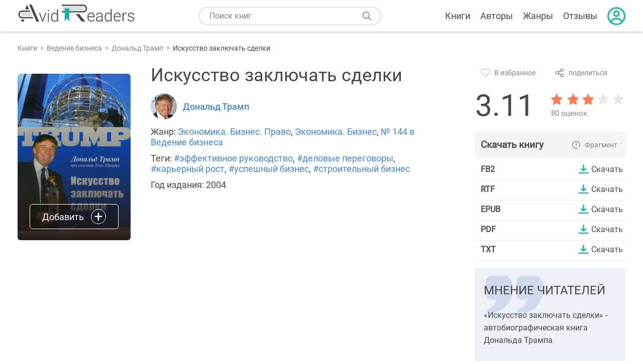

--- FILE ---
content_type: text/html; charset=UTF-8
request_url: https://avidreaders.ru/book/iskusstvo-zaklyuchat-sdelki.html
body_size: 8248
content:
<!DOCTYPE html><html lang="ru" prefix="og: http://ogp.me/ns# fb: http://ogp.me/ns/fb# books: http://ogp.me/ns/books#"><head><meta http-equiv="Content-Type" content="text/html; charset=UTF-8"><meta name="viewport" content="width=device-width, initial-scale=1"><title>Книга "Искусство заключать сделки" - Дональд Трамп скачать бесплатно</title><meta name="description" content="Скачать книгу Искусство заключать сделки - Дональд Трамп бесплатно в формате fb2, rtf, epub, pdf, txt, читать отзывы, аннотацию. Читать книгу онлайн. Жанр книги: Экономика. Бизнес. Право, Экономика. Бизнес, Ведение бизнеса. Купить книгу. Похожие книги на Искусство заключать сделки."><link rel="shortcut icon" type="image/x-icon" href="https://avidreaders.ru/images/favicon.ico"><link rel="apple-touch-icon" href="https://avidreaders.ru/images/apple-touch-icon.png"><link rel="apple-touch-icon" sizes="76x76" href="https://avidreaders.ru/images/apple-touch-icon-76x76.png"><link rel="apple-touch-icon" sizes="120x120" href="https://avidreaders.ru/images/apple-touch-icon-120x120.png"><link rel="apple-touch-icon" sizes="152x152" href="https://avidreaders.ru/images/apple-touch-icon-152x152.png"><link rel="apple-touch-icon" sizes="180x180" href="https://avidreaders.ru/images/apple-touch-icon-180x180.png"><meta property="og:type" content="books.book"><meta property="og:url" content="https://avidreaders.ru/book/iskusstvo-zaklyuchat-sdelki.html"><meta property="books:isbn" content="978-5-9614-1020-4"><link rel="image_src" href="https://avidreaders.ru/pics/7/7/251977.jpeg"><meta property="og:image" content="https://avidreaders.ru/pics/7/7/251977.jpeg"><meta property="og:title" content="Искусство заключать сделки"><meta property="og:description" content="Дональд Трамп – выдающаяся личность, известная по всему миру. Он написал книгу «Искусство заключать сделки», где поделился с читателями своим богатым опытом. В собственности автора находятся многие отели, казино, строительные компании, по этой при..."><meta property="fb:app_id" content="621109648078412"><link rel="amphtml" href="https://avidreaders.ru/amp/book/iskusstvo-zaklyuchat-sdelki.html"><link href="/v/styles/main.min.css" rel="stylesheet"><link href="/v/styles/book.min.css" rel="stylesheet"><!-- Yandex.RTB --><script>window.yaContextCb = window.yaContextCb || []</script><script src="https://yandex.ru/ads/system/context.js" async></script></head><body><div class="header"><div class="page_container container"><div class="wrap_logo"><a class="logo" href="https://avidreaders.ru/"><img src="https://avidreaders.ru/v/images/logo.svg" alt="Электронная библиотека AvidReaders" title="Электронная библиотека AvidReaders"></a></div><div class="menu_btn"></div><div class="search-button_mobile"></div><div class="wrap_search m_search"><input id="search-txt" class="wrap_search__field" type="text" autocomplete="off" placeholder="Поиск книг"><div class="wrap_search__button"></div><div class="dropdown"></div></div><div class="header_menu"><ul><li class="header_menu__icon-book"><a href="https://avidreaders.ru/books/">Книги</a></li><li class="header_menu__icon-authors"><a href="https://avidreaders.ru/authors/">Авторы</a></li><li class="header_menu__icon-genres"><a href="https://avidreaders.ru/genre/">Жанры</a></li><li class="header_menu__icon-reviews"><a href="https://avidreaders.ru/reviews/">Отзывы</a></li><li class="auth"><div class="person_pic"><span class="auth_form"> Войти | Регистрация</span></div></li></ul></div></div></div><div class="container" itemtype="http://schema.org/Book" itemscope=""><ul class="breadcrumbs" itemscope itemtype="https://schema.org/BreadcrumbList"><li itemprop="itemListElement" itemscope itemtype="https://schema.org/ListItem"><a itemprop="item" href="https://avidreaders.ru/books/"><span itemprop="name">Книги</span></a><meta itemprop="position" content="1"></li><li itemprop="itemListElement" itemscope itemtype="https://schema.org/ListItem"><a itemprop="item" href="https://avidreaders.ru/genre/vedenie-biznesa/"><span itemprop="name">Ведение бизнеса</span></a><meta itemprop="position" content="2"></li><li itemprop="itemListElement" itemscope itemtype="https://schema.org/ListItem"><a itemprop="item" href="https://avidreaders.ru/author/donald-tramp/"><span itemprop="name">Дональд Трамп</span></a><meta itemprop="position" content="3"></li><li itemprop="itemListElement" itemscope itemtype="https://schema.org/ListItem"><span itemprop="name">Искусство заключать сделки</span><meta itemprop="position" content="4"></li></ul><div class="wrap_cols relative top-info"><div class="left_clmn"><div class="book"><img itemprop="image" src="https://avidreaders.ru/pics/7/7/251977.jpeg" class="book__image" alt="Искусство заключать сделки"><div class="book_action action__desktop"><button class="btn"><i class="add_icon"></i><span>Добавить</span></button><ul class="dropdown"><li><span class="user_action " data-bid="251977" data-action="reading"> Читаю </span></li><li><span class="user_action " data-bid="251977" data-action="want2read"> Хочу прочитать </span></li><li><span class="user_action " data-bid="251977" data-action="red"> Прочитал </span></li></ul></div></div><div class="book_info" data-bid="251977"><h1 itemprop="name" class="title_lvl1">Искусство заключать сделки</h1><div class="author_wrapper"><div itemprop="author" class="author_info"><img src="/pics/authors/3/3/24833.jpeg" alt="Дональд Трамп"><a href="https://avidreaders.ru/author/donald-tramp/"><span itemprop="name">Дональд Трамп</span></a></div></div><div class="book-rating wrap_rate_block"><div class="book-rating__num ">3.11</div><div itemprop="aggregateRating" itemscope itemtype="http://schema.org/AggregateRating"><meta itemprop="worstRating" content="1"><meta itemprop="bestRating" content="5"><meta itemprop="ratingValue" content="3.11"><meta itemprop="reviewCount" content="80"><div class="wrap_stars b-rating" data-type="books" data-type-id="251977"><div class="fill" style="width: 62.2%"></div><div title="1" data-rating="1" class="one-star star star1"></div><div title="2" data-rating="2" class="one-star star star2"></div><div title="3" data-rating="3" class="one-star star star3"></div><div title="4" data-rating="4" class="one-star star star4"></div><div title="5" data-rating="5" class="one-star star star5"></div></div><span class="book-rating__reviews-count vote_count"> 80 оценок</span></div></div><div class="book_category"><p class="wrap_genre" itemprop="genre">Жанр: <a href="https://avidreaders.ru/genre/ekonomika-biznes-pravo/">Экономика. Бизнес. Право</a>, <a href="https://avidreaders.ru/genre/ekonomika-biznes/">Экономика. Бизнес</a>, <a href="https://avidreaders.ru/genre/vedenie-biznesa/">№ 144 в Ведение бизнеса</a></p><p class="wrap_genre">Теги: <a href="https://avidreaders.ru/tag/effektivnoe-rukovodstvo/">#эффективное руководство</a>, <a href="https://avidreaders.ru/tag/delovye-peregovory/">#деловые переговоры</a>, <a href="https://avidreaders.ru/tag/karernyy-rost/">#карьерный рост</a>, <a href="https://avidreaders.ru/tag/uspeshnyy-biznes/">#успешный бизнес</a>, <a href="https://avidreaders.ru/tag/stroitelnyy-biznes/">#строительный бизнес</a></p><div class="info">Год издания: 2004 </div></div></div></div><div class="right_clmn"><div class="social-actions"><span class="social-actions__favorite user_action" data-bid="251977" data-action="favorite">В избранное</span><span class="social-actions__share">поделиться</span></div><div class="social-share"><!-- set class is_show--><span class="social-share__close"></span><div class="social-share__title title_lvl2">Поделиться</div><div class="goodshare sh-big" style="margin: 20px 0;"><div class="share-visible"><ins data-social="vkontakte"></ins><ins data-social="odnoklassniki"></ins><ins data-social="telegram"></ins><ins data-social="viber"></ins><ins data-social="whatsapp"></ins><ins data-social="sms"></ins><ins data-social="pinterest"></ins><input type="checkbox" id="social_share_more" hidden=""><label for="social_share_more"></label><div class="share-hidden"><div><ins data-social="facebook"></ins><ins data-social="liveinternet"></ins><ins data-social="livejournal"></ins><ins data-social="twitter"></ins><ins data-social="tumblr"></ins><ins data-social="buffer"></ins><ins data-social="reddit"></ins><ins data-social="surfingbird"></ins><ins data-social="pocket"></ins><ins data-social="xing"></ins><ins data-social="evernote"></ins><ins data-social="delicious"></ins><ins data-social="blogger"></ins><ins data-social="digg"></ins><ins data-social="instapaper"></ins><ins data-social="baidu"></ins><ins data-social="renren"></ins><ins data-social="weibo"></ins><ins data-social="mix"></ins><ins data-social="skype"></ins><ins data-social="linkedin"></ins><ins data-social="wechat"></ins><ins data-social="line"></ins></div></div></div></div><div class="social-share__form"><span class="social-share__field"></span><span data-u="https://avidreaders.ru/book/iskusstvo-zaklyuchat-sdelki.html" style="color: #4288e0; cursor: pointer;" class="social-share_copy_link">Скопировать ссылку</span></div></div><div class="download_block"><div class="download_block__title"><h2>Скачать книгу</h2><span class="download_block__info">Фрагмент</span></div><div><div class="format_download"><strong>fb2</strong><a class="btn" href="https://avidreaders.ru/download/iskusstvo-zaklyuchat-sdelki.html?f=fb2" title="скачать книгу в формате fb2" data-id="251977" data-format="fb2" rel="nofollow" target="_blank"> Скачать </a></div><div class="format_download"><strong>rtf</strong><a class="btn" href="https://avidreaders.ru/download/iskusstvo-zaklyuchat-sdelki.html?f=rtf" title="скачать книгу в формате rtf" data-id="251977" data-format="rtf" rel="nofollow" target="_blank"> Скачать </a></div><div class="format_download"><strong>epub</strong><a class="btn" href="https://avidreaders.ru/download/iskusstvo-zaklyuchat-sdelki.html?f=epub" title="скачать книгу в формате epub" data-id="251977" data-format="epub" rel="nofollow" target="_blank"> Скачать </a></div><div class="format_download"><strong>pdf</strong><a class="btn" href="https://avidreaders.ru/download/iskusstvo-zaklyuchat-sdelki.html?f=pdf" title="скачать книгу в формате pdf" data-id="251977" data-format="pdf" rel="nofollow" target="_blank"> Скачать </a></div><div class="format_download"><strong>txt</strong><a class="btn" href="https://avidreaders.ru/download/iskusstvo-zaklyuchat-sdelki.html?f=txt" title="скачать книгу в формате txt" data-id="251977" data-format="txt" rel="nofollow" target="_blank"> Скачать </a></div></div></div></div></div><div class="wrap_cols"><div class="left_clmn flex-column"><div class="top_ab" style="width: 100%;height: auto;margin: 10px 0;text-align: center;"><!-- Yandex.RTB R-A-435267-28 --><div id="yandex_rtb_R-A-435267-28" style="min-height: 300px;"></div><script>window.yaContextCb.push(() => { Ya.Context.AdvManager.render({ "blockId": "R-A-435267-28", "renderTo": "yandex_rtb_R-A-435267-28" }) }) </script></div><div class="wrap_description description" itemprop="description"><h2 class="title_lvl2">О книге "Искусство заключать сделки"</h2><p>Дональд Трамп – выдающаяся личность, известная по всему миру. Он написал книгу «Искусство заключать сделки», где поделился с читателями своим богатым опытом. В собственности автора находятся многие отели, казино, строительные компании, по этой причине его советы однозначно будут полезны.</p><p> Это автобиографическое произведение, в котором писатель рассказывает о своём детстве, окружении, чтобы читатели могли понять, как происходило формирование его личности, что дало предпосылки его развитию и успеху. Эта информация может быть полезна любому начинающему бизнесмену, тем, кто только собирается начать собственное дело. На пути развития бизнеса всегда возникают препятствия, достаточно часто случаются неудачи. На примере Трампа можно увидеть, как он преодолевал все эти трудности.</p><p> Автор не спеша повествует о каждом периоде своей жизни. Он рассказывает о том, как студентом работал в компании отца, где получил свой первый опыт. Впоследствии после переезда на Манхеттен он увидел огромное количество возможностей для развития бизнеса.</p><p> Дональд Трамп приводит примеры того, что нужно делать, чтобы преодолеть все этапы. В современном мире уже не является тайной то, что многие чиновники требуют вознаграждения за свои услуги. Значительно замедлить процесс могут и препятствия с оформлением документов. Автор также даёт советы касательно подобных вопросов и своими примерами учит начинающих бизнесменов находить выход из самых сложных ситуаций.</p><p> Материал изложен доступно и кратко. Читатель сможет оценить остроумие и находчивость Дональда Трампа, читая, как он выпутывался из возникающих каверзных ситуаций. Удивительно, как хорошо Трампу удалось передать сильную энергетику в своём произведении. Ироничность некоторых моментов повествования и реальность всего описанного заинтересовывают и обеспечат увлекательное чтение.</p><p>На нашем сайте вы можете скачать книгу "Искусство заключать сделки" Дональд Трамп бесплатно и без регистрации в формате fb2, rtf, epub, pdf, txt, читать книгу онлайн или купить книгу в интернет-магазине.</p></div><div class="reviews_container book-reviews"><div class="wrap-votes-cnt"><h2 class="title_lvl2">Отзывы читателей</h2><span>1</span></div><ul class="comments"><li id="cmt-375" class="cmt" data-cmt-id="375"><div class="cmt__top"><img class="user_pic" src="https://avidreaders.ru/avatar/45/1/1.jpeg" alt="Полунин Алексей"><div class="overflow"><div class="cmt__top-info"><div class="user_name">Полунин Алексей</div><div class="review_date">26 июл 2016</div></div><div class="user_rating"><div class="wrap_stars"><div class="fill" style="width: 100%;"></div></div></div></div></div><div class="review_text"><p>Бизнес - дело тонкое! :) Всегда нужно изучать разные подходы и вчитывается в истории успешных людей.</p></div><div class="cmt__actions"><div class="like"><div class="user_action like__icon" data-cid="375" data-action="comment_like"></div><div>0</div></div><div class="reply_link">Ответить</div></div></li></ul><div id="comment-form" ><div class="comment-form review_form" data-type="books" data-type-id="251977" data-parent-id="0"><div class="wrap_stars" data-type="books" data-type-id="251977"><div class="fill usr-rating" style="width: 0"></div><div title="1" data-rating="1" class="one-star star star1"></div><div title="2" data-rating="2" class="one-star star star2"></div><div title="3" data-rating="3" class="one-star star star3"></div><div title="4" data-rating="4" class="one-star star star4"></div><div title="5" data-rating="5" class="one-star star star5"></div></div><div class="comment_hint"></div><input id="uname" placeholder="Введите ваше имя" class="form-control" type="text"><div class="fg-line fg-toggled"><textarea class="form-control auto-size comment_div" placeholder="Оставьте свой отзыв"></textarea></div><div class="error_msg"></div><button class="btn leave_comment">Добавить отзыв</button></div></div></div></div><div class="right_clmn"><div class="wrap_opinions slider_block"><h2 class="title_lvl2">Мнение читателей</h2><div class="opinions_container"><div class="slider_container swiper-container" id="wrap-1"><div class="sliders swiper-wrapper"><div class="swiper-slide slider_item active opinion_block rate_five two"><p>«Искусство заключать сделки» - автобиографическая книга Дональда Трампа</p></div><div class="swiper-slide slider_item active opinion_block rate_four two"><p>Книга "Искусство заключать сделки" относится к категории обзорно-биографических книг, в которой вы не найдете каких-то конкретных упражнений, советов или чего-то подобного</p></div><div class="swiper-slide slider_item active opinion_block rate_four two"><p>Советую читать всем, кто хочет чего-то добиться в жизни.</p></div></div></div><div class="opinions__navigation"><span class="nav-prev prev-1"></span><span class="opinions_dots"><span class="dot"></span><span class="dot"></span><span class="dot"></span></span><span class="nav-next next-1"></span></div></div></div><div class="monthly-book"><img itemprop="image" data-src="https://avidreaders.ru/pics/3/6/745736.jpeg" class="lazy-img" src="https://avidreaders.ru/images/b-default.jpg" alt="Выброшенный в другой мир. Дилогия"><div class="book_genre blue">Рекомендуем</div><div class="monthly-book__info"><a href="https://avidreaders.ru/book/vybroshennyy-v-drugoy-mir-dilogiya-si.html" class="monthly-book__link">Выброшенный в другой мир. Дилогия</a><div class="monthly-book__author">Ищенко Геннадий Владимирович</div></div></div><div style="margin: 10px 0 20px;"><!-- Yandex.RTB R-A-435267-25 --><div id="yandex_rtb_R-A-435267-25"></div><script>window.yaContextCb.push(() => { Ya.Context.AdvManager.render({ "blockId": "R-A-435267-25", "renderTo": "yandex_rtb_R-A-435267-25" }) }) </script></div></div></div><div class="wrap_sets"><div class="with_btn"><h2 class="title_lvl2">Подборки книг</h2><a href="https://avidreaders.ru/bookshelfs/" class="see_more btn">Все</a></div><div class="sets_container"><div class="item"><img height="230" width="300" class="lazy-img bookshelf" src="https://avidreaders.ru/images/bc-default.jpg" data-src="https://avidreaders.ru/sets/552.jpg" alt="Открой в себе творца: 10 книг об искусстве и творчестве"><a href="/bookshelf/otkroy-v-sebe-tvorca-10-knig.html"><div class="set_name"><p> Открой в себе творца: 10 книг об искусстве и творчестве </p></div></a></div><div class="item"><img height="230" width="300" class="lazy-img bookshelf" src="https://avidreaders.ru/images/bc-default.jpg" data-src="https://avidreaders.ru/sets/551.jpg" alt="Книги для создания новогоднего настроения"><a href="/bookshelf/knigi-dlya-sozdaniya-novogodnego-nastroeniya.html"><div class="set_name"><p> Книги для создания новогоднего настроения </p></div></a></div><div class="item"><img height="230" width="300" class="lazy-img bookshelf" src="https://avidreaders.ru/images/bc-default.jpg" data-src="https://avidreaders.ru/sets/550.jpg" alt="Чтение для зимних вечеров: под любое ваше настроение"><a href="/bookshelf/chtenie-dlya-zimnih-vecherov-pod-lyuboe.html"><div class="set_name"><p> Чтение для зимних вечеров: под любое ваше настроение </p></div></a></div><div class="item"><img height="230" width="300" class="lazy-img bookshelf" src="https://avidreaders.ru/images/bc-default.jpg" data-src="https://avidreaders.ru/sets/549.jpg" alt="Книги о психологии человека"><a href="/bookshelf/knigi-o-psihologii-cheloveka.html"><div class="set_name"><p> Книги о психологии человека </p></div></a></div><div class="item"><img height="230" width="300" class="lazy-img bookshelf" src="https://avidreaders.ru/images/bc-default.jpg" data-src="https://avidreaders.ru/sets/548.jpg" alt="Что почитать на Хэллоуин"><a href="/bookshelf/chto-pochitat-na-hellouin.html"><div class="set_name"><p> Что почитать на Хэллоуин </p></div></a></div></div></div><div class="wrap_books_list"><h2 class="title_lvl2">Похожие книги</h2><div class="books_list"><div class="item"><div class="item__book"><img class="lazy-img" src="https://avidreaders.ru/images/b-default.jpg" data-src="https://avidreaders.ru/pics/3/6/118536.jpeg" alt="Искусство объяснять. Как сделать так, чтобы вас понимали с полуслова" title="Искусство объяснять. Как сделать так, чтобы вас понимали с полуслова"><div class="hover_info"><a class="hover_info__button" href="https://avidreaders.ru/book/iskusstvo-obyasnyat-kak-sdelat-tak-chtoby.html">Скачать</a></div><!-- <div class="tap_ifo"></div>--></div><div class="bottom_info"><a href="https://avidreaders.ru/book/iskusstvo-obyasnyat-kak-sdelat-tak-chtoby.html" class="link_info"><span>Искусство объяснять. Как сделать так, чтобы вас понимали с полуслова</span><p>Ли ЛеФевер</p></a><div class="book_rating"><div class="rating_stars"><div class="fill" style="width:68px;"></div></div><div class="rating_count"><b>3.51</b> (180)</div></div></div></div><div class="item"><div class="item__book"><img class="lazy-img" src="https://avidreaders.ru/images/b-default.jpg" data-src="https://avidreaders.ru/pics/9/2/227792.png" alt="Искусство создания рекламных посланий" title="Искусство создания рекламных посланий"><div class="hover_info"><a class="hover_info__button" href="https://avidreaders.ru/book/iskusstvo-sozdaniya-reklamnyh-poslaniy.html">Скачать</a></div><!-- <div class="tap_ifo"></div>--></div><div class="bottom_info"><a href="https://avidreaders.ru/book/iskusstvo-sozdaniya-reklamnyh-poslaniy.html" class="link_info"><span>Искусство создания рекламных посланий</span><p>Джозеф Шугерман</p></a><div class="book_rating"><div class="rating_stars"><div class="fill" style="width:63px;"></div></div><div class="rating_count"><b>3.28</b> (36)</div></div></div></div><div class="item"><div class="item__book"><img class="lazy-img" src="https://avidreaders.ru/images/b-default.jpg" data-src="https://avidreaders.ru/pics/7/7/522977.jpeg" alt="Искусство ставить на спорт. Первое пособие по ставкам на русском языке" title="Искусство ставить на спорт. Первое пособие по ставкам на русском языке"><div class="hover_info"><a class="hover_info__button" href="https://avidreaders.ru/book/iskusstvo-stavit-na-sport-pervoe-posobie.html">Скачать</a></div><!-- <div class="tap_ifo"></div>--></div><div class="bottom_info"><a href="https://avidreaders.ru/book/iskusstvo-stavit-na-sport-pervoe-posobie.html" class="link_info"><span>Искусство ставить на спорт. Первое пособие по ставкам на русском языке</span><p>Харрис Стивен</p></a><div class="book_rating"><div class="rating_stars"><div class="fill" style="width:60px;"></div></div><div class="rating_count"><b>3.13</b> (45)</div></div></div></div><div class="item"><div class="item__book"><img class="lazy-img" src="https://avidreaders.ru/images/b-default.jpg" data-src="https://avidreaders.ru/pics/7/8/305978.jpeg" alt="Искусство заключения сделок" title="Искусство заключения сделок"><div class="hover_info"><a class="hover_info__button" href="https://avidreaders.ru/book/iskusstvo-zaklyucheniya-sdelok.html">Скачать</a></div><!-- <div class="tap_ifo"></div>--></div><div class="bottom_info"><a href="https://avidreaders.ru/book/iskusstvo-zaklyucheniya-sdelok.html" class="link_info"><span>Искусство заключения сделок</span><p>Трейси Брайан</p></a><div class="book_rating"><div class="rating_stars"><div class="fill" style="width:62px;"></div></div><div class="rating_count"><b>3.24</b> (43)</div></div></div></div><div class="item"><div class="item__book"><img class="lazy-img" src="https://avidreaders.ru/images/b-default.jpg" data-src="https://avidreaders.ru/pics/0/8/136108.jpg" alt="Искусство торговать" title="Искусство торговать"><div class="hover_info"><a class="hover_info__button" href="https://avidreaders.ru/book/iskusstvo-torgovat.html">Скачать</a></div><!-- <div class="tap_ifo"></div>--></div><div class="bottom_info"><a href="https://avidreaders.ru/book/iskusstvo-torgovat.html" class="link_info"><span>Искусство торговать</span><p>Хопкинс Том</p></a><div class="book_rating"><div class="rating_stars"><div class="fill" style="width:89px;"></div></div><div class="rating_count"><b>4.62</b> (59)</div></div></div></div></div></div><div class="wrap_books_list"><h2 class="title_lvl2">Другие книги автора</h2><div class="books_list"><div class="item"><div class="item__book"><img class="lazy-img" src="https://avidreaders.ru/images/b-default.jpg" data-src="https://avidreaders.ru/pics/4/8/301748.jpeg" alt="Почему мы хотим, чтобы вы были богаты" title="Почему мы хотим, чтобы вы были богаты"><div class="hover_info"><a class="hover_info__button" href="https://avidreaders.ru/book/pochemu-my-hotim-chtoby-vy-byli.html">Скачать</a></div><!-- <div class="tap_ifo"></div>--></div><div class="bottom_info"><a href="https://avidreaders.ru/book/pochemu-my-hotim-chtoby-vy-byli.html" class="link_info"><span>Почему мы хотим, чтобы вы были богаты</span><p>Кийосаки Роберт, Дональд Трамп</p></a><div class="book_rating"><div class="rating_stars"><div class="fill" style="width:77px;"></div></div><div class="rating_count"><b>3.97</b> (35)</div></div></div></div><div class="item"><div class="item__book"><img class="lazy-img" src="https://avidreaders.ru/images/b-default.jpg" data-src="https://avidreaders.ru/pics/0/9/58209.jpeg" alt="Как стать богатым" title="Как стать богатым"><div class="hover_info"><a class="hover_info__button" href="https://avidreaders.ru/book/kak-stat-bogatym-2.html">Скачать</a></div><!-- <div class="tap_ifo"></div>--></div><div class="bottom_info"><a href="https://avidreaders.ru/book/kak-stat-bogatym-2.html" class="link_info"><span>Как стать богатым</span><p>Дональд Трамп, Мередит Макивер</p></a><div class="book_rating"><div class="rating_stars"><div class="fill" style="width:58px;"></div></div><div class="rating_count"><b>3.02</b> (57)</div></div></div></div><div class="item"><div class="item__book"><img class="lazy-img" src="https://avidreaders.ru/images/b-default.jpg" data-src="https://avidreaders.ru/pics/4/2/52342.jpeg" alt="Дар Мидаса" title="Дар Мидаса"><div class="hover_info"><a class="hover_info__button" href="https://avidreaders.ru/book/dar-midasa.html">Скачать</a></div><!-- <div class="tap_ifo"></div>--></div><div class="bottom_info"><a href="https://avidreaders.ru/book/dar-midasa.html" class="link_info"><span>Дар Мидаса</span><p>Роберт Т. Кийосаки и Шэрон Л. Лектер, Дональд Трамп</p></a><div class="book_rating"><div class="rating_stars"><div class="fill" style="width:77px;"></div></div><div class="rating_count"><b>4</b> (42)</div></div></div></div><div class="item"><div class="item__book"><img class="lazy-img" src="https://avidreaders.ru/images/b-default.jpg" data-src="https://avidreaders.ru/pics/9/0/341090.jpg" alt="Думай как миллиардер. Все, что следует знать об успехе, недвижимости и жизни вообще" title="Думай как миллиардер. Все, что следует знать об успехе, недвижимости и жизни вообще"><div class="hover_info"><a class="hover_info__button" href="https://avidreaders.ru/book/dumay-kak-milliarder.html">Скачать</a></div><!-- <div class="tap_ifo"></div>--></div><div class="bottom_info"><a href="https://avidreaders.ru/book/dumay-kak-milliarder.html" class="link_info"><span>Думай как миллиардер. Все, что следует знать об успехе, недвижимости и жизни вообще</span><p>Дональд Трамп</p></a><div class="book_rating"><div class="rating_stars"><div class="fill" style="width:64px;"></div></div><div class="rating_count"><b>3.34</b> (44)</div></div></div></div><div class="item"><div class="item__book"><img class="lazy-img" src="https://avidreaders.ru/images/b-default.jpg" data-src="https://avidreaders.ru/pics/9/8/875198.jpeg" alt="Трамп никогда не сдается. 41 урок лидерства от эксцентричного миллиардера" title="Трамп никогда не сдается. 41 урок лидерства от эксцентричного миллиардера"><div class="hover_info"><a class="hover_info__button" href="https://avidreaders.ru/book/tramp-nikogda-ne-sdaetsya-41-urok.html">Скачать</a></div><!-- <div class="tap_ifo"></div>--></div><div class="bottom_info"><a href="https://avidreaders.ru/book/tramp-nikogda-ne-sdaetsya-41-urok.html" class="link_info"><span>Трамп никогда не сдается. 41 урок лидерства от эксцентричного миллиардера</span><p>Дональд Трамп</p></a><div class="book_rating"><div class="rating_stars"><div class="fill" style="width:71px;"></div></div><div class="rating_count"><b>3.67</b> (3)</div></div></div></div></div></div><div class="update_info">Информация обновлена: <span><time class="updated" datetime="2024-07-30T23:08:18+03:00" content="2024-07-30T23:08:18+03:00" itemprop="dateModified">30.07.2024</time></span></div><div class="go_top_button"></div></div><div class="footer"><div class="container"> Подписывайтесь на нас: <div class="social_block social-likes_visible follow_block"><a href="https://vk.com/avidreadersru" target="_blank" rel="nofollow"><div class="social-likes__widget social-likes__widget_vkontakte" title="VKontakte"></div></a><a href="https://t.me/avidreadersru" target="_blank" rel="nofollow"><div class="social-likes__widget social-likes__widget_twitter" title="Telegram"></div></a></div><div class="copyright"><span> Copyright © 2026, AvidReaders.ru</span><span><a class="general_rules" href="https://avidreaders.ru/general_rules.html">Правила пользования </a></span><a href="https://avidreaders.ru/privacy.html">Правообладателям </a></div><div class="slogan">Читай только лучшее!</div></div></div><script> function onLoadS() { var script = document.createElement('script'); script.src = "https://avidreaders.ru/v/js/handlers.min.js"; document.body.appendChild(script); var style = document.createElement('link'); style.id = "goodshare_styles"; style.rel = 'stylesheet'; style.type = 'text/css'; style.media = 'all'; style.href = "/css/new/swiper.min.css"; style.onload = function () { var script = document.createElement('script'); script.src = "https://avidreaders.ru/js/swiper.min.js"; script.onload = function () { new Swiper("#wrap-1", { slidesPerView: "auto", nextButton: ".next-1", prevButton: ".prev-1", spaceBetween: 0, freeMode: !0, loop: !1, lazyLoading: !0, preloadImages: !1, lazyLoadingInPrevNext: !0, lazyLoadingInPrevNextAmount: 6 }); new Swiper("#wrap-2", { slidesPerView: "auto", nextButton: ".next-2", prevButton: ".prev-2", spaceBetween: 0, freeMode: !0, loop: !1, lazyLoading: !0, preloadImages: !1, lazyLoadingInPrevNext: !0, lazyLoadingInPrevNextAmount: 6 }); new Swiper("#wrap-3", { slidesPerView: "auto", nextButton: ".next-3", prevButton: ".prev-3", spaceBetween: 0, freeMode: !0, loop: !1, lazyLoading: !0, preloadImages: !1, lazyLoadingInPrevNext: !0, lazyLoadingInPrevNextAmount: 6 }); new Swiper("#wrap-4", { slidesPerView: "auto", nextButton: ".next-4", prevButton: ".prev-4", spaceBetween: 0, freeMode: !0, loop: !1, lazyLoading: !0, preloadImages: !1, lazyLoadingInPrevNext: !0, lazyLoadingInPrevNextAmount: 6 }); new Swiper("#wrap-5", { slidesPerView: "auto", nextButton: ".next-5", prevButton: ".prev-5", spaceBetween: 0, freeMode: !0, loop: !1, lazyLoading: !0, preloadImages: !1, lazyLoadingInPrevNext: !0, lazyLoadingInPrevNextAmount: 6 }); new Swiper("#wrap-6", { slidesPerView: "auto", nextButton: ".next-6", prevButton: ".prev-6", spaceBetween: 0, freeMode: !0, loop: !1, lazyLoading: !0, preloadImages: !1, lazyLoadingInPrevNext: !0, lazyLoadingInPrevNextAmount: 6 }); }; document.body.appendChild(script); }; document.body.appendChild(style); } </script><script src="https://avidreaders.ru/js/jquery.min.js" onload="onLoadS();" async></script><!-- Yandex.Metrika counter --><script> (function (m, e, t, r, i, k, a) { m[i] = m[i] || function () { (m[i].a = m[i].a || []).push(arguments) }; m[i].l = 1 * new Date(); k = e.createElement(t), a = e.getElementsByTagName(t)[0], k.async = 1, k.src = r, a.parentNode.insertBefore(k, a) })(window, document, "script", "https://mc.yandex.ru/metrika/tag.js", "ym"); ym(37683260, "init", {trackLinks: true, accurateTrackBounce: true});</script><noscript><div><img src="https://mc.yandex.ru/watch/37683260" style="position:absolute; left:-9999px;" alt=""></div></noscript><!-- /Yandex.Metrika counter --></body></html>